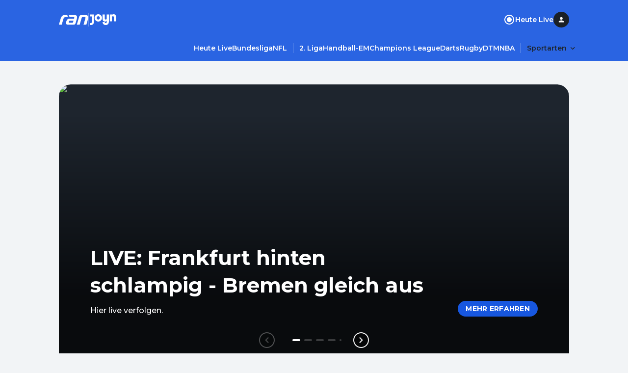

--- FILE ---
content_type: application/javascript; charset=UTF-8
request_url: https://www.ran.de/_next/static/chunks/3180-465cb8af3fb4b757.js
body_size: 4018
content:
"use strict";(self.webpackChunk_N_E=self.webpackChunk_N_E||[]).push([[3180],{22265:function(e,t,a){a.d(t,{iv:function(){return m},cx:function(){return p}});var n,r,i,s=a(12719),l=a(79510),o=a(82792);function c(e,t){if(void 0===e.inserted[t.name])return e.insert("",t,e.sheet,!0)}function d(e,t,a){var n=[],r=(0,o.fp)(e,n,a);return n.length<2?a:r+t(n)}var u=function e(t){for(var a="",n=0;n<t.length;n++){var r=t[n];if(null!=r){var i=void 0;switch(typeof r){case"boolean":break;case"object":if(Array.isArray(r))i=e(r);else for(var s in i="",r)r[s]&&s&&(i&&(i+=" "),i+=s);break;default:i=r}i&&(a&&(a+=" "),a+=i)}}return a},g=(n={key:"css"},(r=(0,s.Z)(n)).sheet.speedy=function(e){this.isSpeedy=e},r.compat=!0,{css:i=function(){for(var e=arguments.length,t=Array(e),a=0;a<e;a++)t[a]=arguments[a];var n=(0,l.O)(t,r.registered,void 0);return(0,o.My)(r,n,!1),r.key+"-"+n.name},cx:function(){for(var e=arguments.length,t=Array(e),a=0;a<e;a++)t[a]=arguments[a];return d(r.registered,i,u(t))},injectGlobal:function(){for(var e=arguments.length,t=Array(e),a=0;a<e;a++)t[a]=arguments[a];var n=(0,l.O)(t,r.registered);c(r,n)},keyframes:function(){for(var e=arguments.length,t=Array(e),a=0;a<e;a++)t[a]=arguments[a];var n=(0,l.O)(t,r.registered),i="animation-"+n.name;return c(r,{name:n.name,styles:"@keyframes "+i+"{"+n.styles+"}"}),i},hydrate:function(e){e.forEach(function(e){r.inserted[e]=!0})},flush:function(){r.registered={},r.inserted={},r.sheet.flush()},sheet:r.sheet,cache:r,getRegisteredStyles:o.fp.bind(null,r.registered),merge:d.bind(null,r.registered,i)}),p=(g.flush,g.hydrate,g.cx),m=(g.merge,g.getRegisteredStyles,g.injectGlobal,g.keyframes,g.css);g.sheet,g.cache},70884:function(e,t,a){a.d(t,{c:function(){return d},Z:function(){return u}});var n=a(52903),r=a(79458),i=a(16906),s=a(96611);let{xs:l,md:o,lg:c}=a(27404).Breakpoint,d={[l]:"headlineSmall5",[o]:"headlineLarge5",[c]:"headlineLarge4"};var u=e=>{let{content:t,className:a,as:l="h1"}=e;return(0,n.tZ)("div",{className:a,id:s.rE,"data-testid":"competition-page-title",children:(0,n.tZ)(r.Z,{children:(0,n.tZ)(i.Z,{as:l,variant:d,children:(0,n.tZ)("span",{dangerouslySetInnerHTML:{__html:t}})})})})}},37823:function(e,t,a){a.d(t,{Z:function(){return v}});var n=a(52903),r=a(5632),i=a(2784),s=a(22102),l=a(28165),o=a(96611),c=a(64025),d=a(70051),u=()=>{let e=function(){let{scrolledToBottom:e,scrolledToTop:t}=(0,d.K)(),{featureFlags:a}=(0,c.g)(),n=!0===a.NewGlobalNavigation,[r,s]=(0,i.useState)(()=>132);return(0,i.useEffect)(()=>{let t=document.getElementById(o.Pv);if(!t)return;let a=t.clientHeight;n&&e?s(a-70):s(a)},[e,t,n]),r}();return{tabNavigation:(0,l.iv)({position:"sticky",left:0,zIndex:10,transition:"top .2s",top:e})}},g=a(63774),p=a(18637),m=a(68559),f=a(78333),h=a(40321),v=e=>{let{scrollToElementParams:t,setNavHeight:a,...l}=e,{getPreviousPosition:c}=(0,f.Z)(),d=u(),{trackEvent:v}=(0,p.v5)(),{query:b}=(0,r.useRouter)(),{hasAppHistory:Z}=(0,m.k)();return(0,i.useEffect)(()=>{b.segmentThree&&!c()&&(0,h.Z)(o.vA,{behavior:Z?"smooth":"auto",offsetElementIds:[o.Pv,o.GR,o.rE,o.n_,o.SX],...t})},[b]),(0,n.tZ)(g.Z,{...l,as:s.Z,fadeEdges:!0,css:d.tabNavigation,onTabClick:e=>{v("Tab Clicked",{tabLabel:e.text})},setNavHeight:a})}},63774:function(e,t,a){a.d(t,{Z:function(){return Z}});var n=a(52903),r=a(2784),i=a(79458),s=a(39172),l=a(28165),o=a(82711);let c="250ms",d="cubic-bezier(0.4, 0, 0.2, 1)";var u=e=>{let{size:t,active:a,type:n}=e,r=(0,s.u)(),i=(0,o.qo)(r);return{tab:(0,l.iv)({background:"transparent",border:"none"}),tabContent:(0,l.iv)({display:"inline-flex",alignItems:"center",cursor:"pointer",transition:"border-bottom-color ".concat(c," ").concat(d),maxWidth:"100%",color:r.colors.surface.onBase[50],borderBottom:"".concat(r.borderWidth.sm," solid transparent"),...a&&{borderBottomColor:"light"===n?i:r.colors.selected.base.default},..."light"===n&&{"> tab-content-typography":{opacity:"".concat(r.emphasis.medium," !important")}},":hover":{..."light"!==n&&{color:r.colors.surface.onBase[100],backgroundColor:r.colors.surface.base[100]},"> .tab-content-typography":{opacity:r.emphasis.high},...a&&{borderBottomColor:"light"===n?i:r.colors.primary.ui.hover,"> .tab-content-typography":{opacity:r.emphasis.full}}},":active":{..."light"!==n&&{color:r.colors.surface.onBase[100],backgroundColor:r.colors.surface.base[100],"> .tab-content-typography":{opacity:r.emphasis.medium}},...a&&{borderBottomColor:r.colors.selected.base.default}}},(0,o.uq)(t,e=>({sm:{padding:"".concat(r.space.small.md," 0")},md:{padding:"".concat(r.space.small.lg," 0")},lg:{padding:"".concat(r.space.small.xl," 0")}})[e])),text:(0,l.iv)({transition:"opacity ".concat(c," ").concat(d)},(0,o.uq)(t,e=>({sm:{padding:"0 ".concat(r.space.small.sm)},md:{padding:"0 ".concat(r.space.small.lg)},lg:{padding:"0 ".concat(r.space.small.xl)}})[e]))}},g=a(16906),p=e=>{let{text:t,as:a="button",size:r={0:"sm"},active:i=!1,type:s="dark",...l}=e,o=u({size:r,active:i,type:s});return(0,n.tZ)(a,{css:o.tab,...l,children:(0,n.tZ)("span",{css:o.tabContent,"data-testid":"tab-content",children:(0,n.tZ)(g.Z,{className:"tab-content-typography",variant:"labelMedium",as:"span",opacity:i?"high":"medium",css:o.text,clamp:"1","data-testid":"tab-text",children:(0,n.tZ)("span",{dangerouslySetInnerHTML:{__html:t}})})})})},m=a(74495),f=a(27404),h=e=>{let{size:t,disableGutters:a,type:n}=e,r=(0,s.u)(),i="light"===n?"#ffffff":r.colors.surface.base[50];return{container:(0,l.iv)({background:i,..."light"===n&&{[(0,f.v)(f.Breakpoint.lg)]:{":after":{content:"''",display:"block",position:"absolute",top:0,right:0,bottom:0,width:50,background:"linear-gradient(274deg, #FFF 26.74%, rgba(255, 255, 255, 0.00) 96.52%)",zIndex:5}}}}),lane:(0,l.iv)({".swiper-slide":{":last-child":{paddingRight:r.space.small.xl}}},(0,o.uq)(t,e=>{let t=a?0:"sm"===e?r.space.small.md:r.space.small["2xl"];switch(e){case"sm":case"md":return{marginLeft:"-".concat(t),marginRight:"-".concat(t),paddingLeft:t,paddingRight:t};case"lg":return{marginLeft:0,marginRight:0,paddingLeft:0,paddingRight:0}}}))}},v=a(96611);let b={variant:"ghost",horizontalOffset:0};var Z=e=>{let{tabs:t,as:a,size:s={0:"sm"},className:l,activeIndex:c=null,onTabClick:d,disableGutters:u=!1,type:g="dark",setNavHeight:f,...Z}=e,y=h({size:s,disableGutters:u,type:g}),[x,k]=(0,r.useState)(c),B=(0,r.useRef)(null),C=(e,t)=>{k(t),null==d||d(e,t)},E=(0,o.mI)(s,e=>({sm:"sm",md:"sm",lg:"lg"})[e]);return(0,r.useEffect)(()=>{var e;let t=null===(e=B.current)||void 0===e?void 0:e.clientHeight;t&&f&&f(t)},[]),(0,n.tZ)("nav",{css:y.container,id:v.vA,className:l,"data-testid":"tab-bar",ref:B,children:(0,n.tZ)(i.Z,{disableGutters:u,children:(0,n.tZ)(m.Z,{...Z,css:y.lane,btnProps:b,fadeEdges:!0,children:t.map((e,t)=>(0,n.tZ)(p,{size:E,active:x===t,onClick:()=>C(e,t),as:a,"data-testid":"tab-bar-tab",...e,type:g},t))})})})}},66106:function(e,t,a){var n=a(39172),r=a(28165),i=a(14896),s=a(27404),l=a(82711);let{xs:o,md:c}=s.Breakpoint;t.Z=()=>{let e=(0,n.u)();return{main:(0,r.iv)((0,l.uq)({[o]:e.space.small["3xl"],[c]:e.space.large.xs},e=>({paddingBottom:e}))),tabNavigation:(0,r.iv)({position:"sticky",left:0,zIndex:10},(0,l.uq)(i.j6,t=>({top:"lg"===t?e.size.large.sm:e.size.large.xs}))),titleWrapper:(0,r.iv)({backgroundColor:e.colors.surface.base[50],paddingTop:e.space.small.md}),lightBreadcrumbsVariant:(0,r.iv)({backgroundColor:e.colors.surface.base[50]}),stageSection:(0,r.iv)((0,l.uq)({[o]:e.space.small.xl,[c]:e.space.small["2xl"]},e=>({marginTop:e})))}}},81404:function(e,t,a){a.d(t,{Z:function(){return q}});var n=a(52903),r=a(75048),i=a(49944),s=a(37109),l=a(22102),o=a(79458),c=a(16906),d=a(30259),u=a(96848),g=a(70884),p=a(37823),m=a(3787),f=a(63774),h=a(82015),v=a(39172),b=a(28165),Z=a(66106),y=a(27404),x=a(82711);let{xs:k,md:B,lg:C}=y.Breakpoint;var E=()=>{let e=(0,v.u)(),{tabNavigation:t,titleWrapper:a,lightBreadcrumbsVariant:n}=(0,Z.Z)();return{tabNavigation:t,titleWrapper:a,lightBreadcrumbsVariant:n,main:(0,b.iv)((0,x.uq)({[k]:e.space.small["3xl"],[B]:e.space.large.xs},e=>({paddingBottom:e}))),stageSection:(0,b.iv)((0,x.uq)({[k]:e.space.small.lg,[B]:e.space.small.xl},e=>({"& > *:not(:last-child)":{marginBottom:e}})),(0,x.uq)({[k]:e.space.small.xl,[B]:e.space.small["2xl"]},e=>({marginTop:e}))),tabBar:(0,b.iv)({background:"transparent",marginBlockEnd:e.space.small.md},(0,x.uq)({[k]:e.space.small.xs,[B]:e.space.small.sm,[C]:e.space.small.md},e=>({marginBlockEnd:e}))),bodyEntry:(0,b.iv)({gridColumn:"span 12"},(0,x.uq)({[k]:e.space.small["3xl"],[B]:e.space.large.xs},e=>({marginTop:e})))}},S=a(96611);let{xs:N,md:_,lg:I}=y.Breakpoint,R=(0,i.$h)("","150px","ran.de_D_OffContent-Right");var q=e=>{let{bodyHsWidgets:t,hsNav:a,hsTitle:v,stageHsWidget:b,bodyContent:Z,breadcrumbs:x,nav:k,title:B,pageType:C,ads:q}=e,A=E(),{ref:L,SkyscraperAd:X}=(0,s.Z)(!q.adsDisabled,R,[],64),w=!!(v||Array.isArray(t)||a||b),T=(0,u.BN)();return(0,n.BX)("main",{css:A.main,"data-testid":"page-root",children:[x&&(0,n.tZ)("section",{id:S.SX,css:!!k&&A.lightBreadcrumbsVariant,children:(0,n.tZ)(o.Z,{children:(0,n.tZ)(d.Z,{...x,css:T})})}),B&&k&&(0,n.tZ)(g.Z,{as:"h2",css:A.titleWrapper,content:B}),k&&(0,n.tZ)(p.Z,{...k}),(0,n.BX)("div",{css:{position:"relative"},ref:L,children:[X,(0,n.BX)(o.Z,{children:[!q.adsDisabled&&(0,n.BX)("div",{css:{marginTop:"16px",[(0,y.l)(_)]:{marginTop:"64px"}},children:[(0,n.tZ)(r.Z,{adConfig:i.EE,minHeight:"50px"}),(0,n.tZ)(r.Z,{adConfig:i.ym})]}),(0,n.BX)("div",{"data-testid":"page-content",children:[w&&(0,n.BX)("div",{css:A.stageSection,"data-testid":"page-stage",children:[v&&(0,n.tZ)("div",{"data-testid":"heimspiel-page-title",children:(0,n.tZ)(c.Z,{as:"h1",variant:{[N]:"headlineSmall5",[_]:"headlineLarge5",[I]:"headlineLarge4"},children:(0,n.tZ)("span",{dangerouslySetInnerHTML:{__html:v}})})}),b&&(0,n.tZ)("div",{"data-testid":"heimspiel-page-score-widget",children:(0,n.tZ)(m.Z,{...b})}),"heimspiel-ticker-data-page"===C&&!q.adsDisabled&&(0,n.BX)("div",{children:[(0,n.tZ)(r.Z,{adConfig:i.N4}),(0,n.tZ)(r.Z,{adConfig:i.FM,minHeight:"300px"})]}),!!(Array.isArray(t)||a)&&(0,n.BX)("div",{"data-testid":"heimspiel-page-widgets",children:[a&&(0,n.tZ)(f.Z,{...a,css:A.tabBar,disableGutters:!0,as:l.Z}),t.map(e=>(0,n.tZ)(m.Z,{...e},e.id))]})]}),Z&&(0,n.tZ)(h.F8,{...Z,css:A.bodyEntry})]})]})]})]})}},78333:function(e,t,a){var n=a(5632),r=a(2784),i=a(61101),s=a(40321);t.Z=()=>{let{asPath:e}=(0,n.useRouter)(),{storedValue:t,setValue:a,removeItem:l}=(0,i.Z)("position_".concat(e));return(0,r.useMemo)(()=>({savePosition:e=>a(e),restorePosition:()=>{(null==t?void 0:t.elementId)&&((0,s.Z)(t.elementId,{additionalNegativeOffset:null==t?void 0:t.topOffset}),l())},getPreviousPosition:()=>t}),[t,a,l])}},69904:function(e,t,a){var n=a(2784);t.Z=function(e){(0,n.useEffect)(e,[])}},70268:function(e,t,a){var n=a(69904);t.Z=function(e){(0,n.Z)(function(){e()})}},27027:function(e,t,a){var n=a(2784),r=a(69904);t.Z=function(e){var t=(0,n.useRef)(e);t.current=e,(0,r.Z)(function(){return function(){return t.current()}})}}}]);